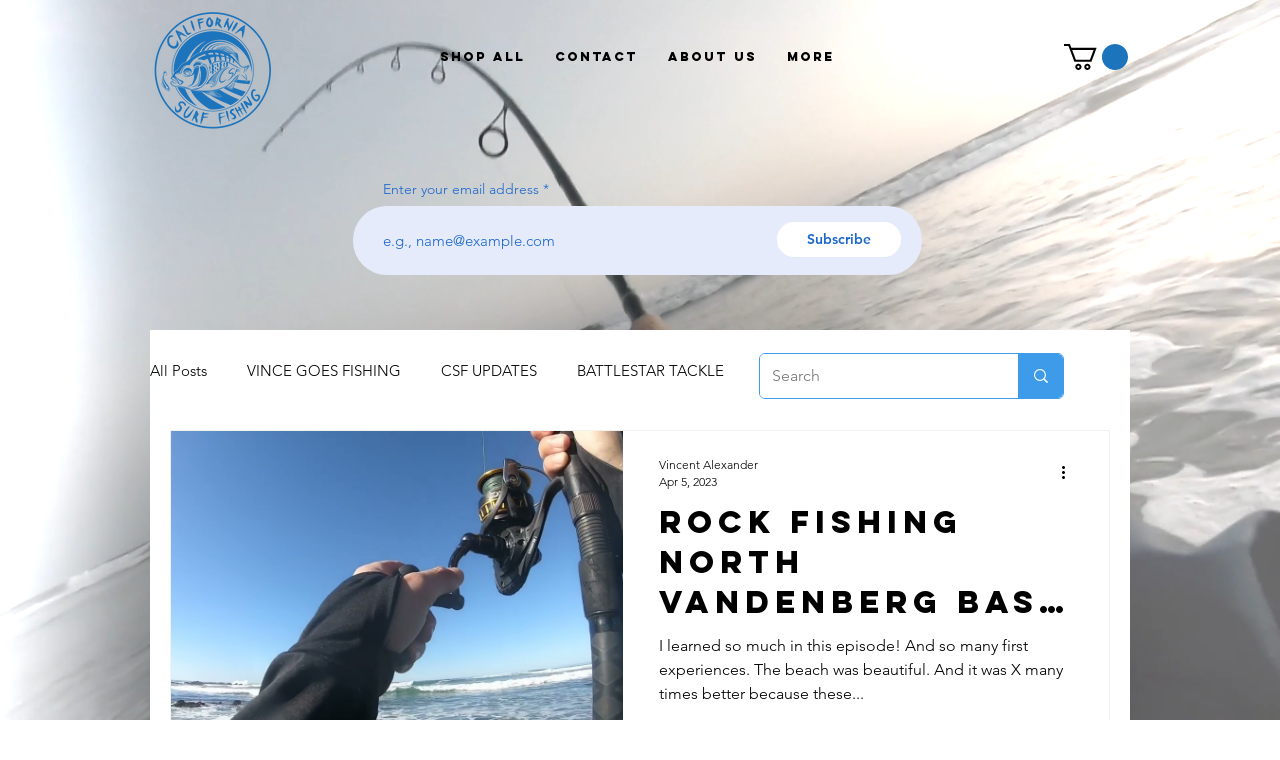

--- FILE ---
content_type: text/html; charset=utf-8
request_url: https://www.google.com/recaptcha/api2/aframe
body_size: 257
content:
<!DOCTYPE HTML><html><head><meta http-equiv="content-type" content="text/html; charset=UTF-8"></head><body><script nonce="SPK8TipL7ixJtlPSEo6HAA">/** Anti-fraud and anti-abuse applications only. See google.com/recaptcha */ try{var clients={'sodar':'https://pagead2.googlesyndication.com/pagead/sodar?'};window.addEventListener("message",function(a){try{if(a.source===window.parent){var b=JSON.parse(a.data);var c=clients[b['id']];if(c){var d=document.createElement('img');d.src=c+b['params']+'&rc='+(localStorage.getItem("rc::a")?sessionStorage.getItem("rc::b"):"");window.document.body.appendChild(d);sessionStorage.setItem("rc::e",parseInt(sessionStorage.getItem("rc::e")||0)+1);localStorage.setItem("rc::h",'1765848836961');}}}catch(b){}});window.parent.postMessage("_grecaptcha_ready", "*");}catch(b){}</script></body></html>